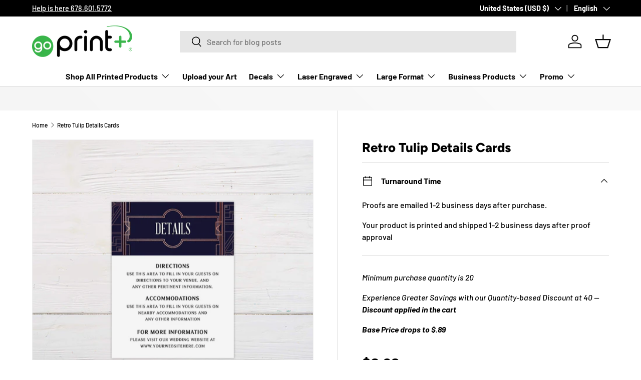

--- FILE ---
content_type: text/css
request_url: https://cdn.shopify.com/extensions/019ada8f-55fb-7b9d-a900-1f157cf57b6d/smart-product-filters-568/assets/globo.tree.enterprise.css
body_size: 2639
content:
:root{--spf-text-color:var(--text-color)}.spf-has-filter.spf-layout-app #gf-products{display:flex;gap:0}.theme-store-id-1657.gf-theme-version-2.spf-layout-theme #gf-products{display:grid!important;margin:0}.theme-store-id-1657.gf-theme-version-2.spf-has-filter .gf-block-title .h3,.theme-store-id-1657.gf-theme-version-2.spf-has-filter .gf-block-title h3,.theme-store-id-1657.gf-theme-version-2.spf-has-filter .gf-form-input-inner label{color:rgb(var(--spf-text-color))!important;font-family:var(--body-font-family);font-size:calc(var(--body-font-size)*.1rem)!important;font-style:var(--body-font-style)!important;line-height:1.5;text-transform:none!important}.theme-store-id-1657.gf-theme-version-2 .gf-clear,.theme-store-id-1657.gf-theme-version-2 .gf-clear-all,.theme-store-id-1657.gf-theme-version-2 .gf-form-input-inner select,.theme-store-id-1657.gf-theme-version-2 .gf-option-block ul li a,.theme-store-id-1657.gf-theme-version-2 .gf-option-block ul li a span.gf-count,.theme-store-id-1657.gf-theme-version-2 .gf-option-block ul li button,.theme-store-id-1657.gf-theme-version-2 .gf-option-block ul li button span.gf-count,.theme-store-id-1657.gf-theme-version-2 .gf-refine-toggle,.theme-store-id-1657.gf-theme-version-2 .selected-item.gf-option-label a{color:rgb(var(--spf-text-color))!important}.spf-has-filter.spf-layout-app #products-toolbar,.theme-store-id-1657.gf-theme-version-2 .main-products-grid>.main-products-grid__filters,.theme-store-id-1657.gf-theme-version-2.spf-has-filter .js-pagination,.theme-store-id-1657.gf-theme-version-2.spf-has-filter .products-toolbar__filter,.theme-store-id-1657.gf-theme-version-2.spf-has-filter .products-toolbar__sort,.theme-store-id-1657.gf-theme-version-2.spf-has-filter span.collection-banner__count{display:none}.theme-store-id-1657.gf-theme-version-2 .gf-option-block .gf-block-title .h3:after,.theme-store-id-1657.gf-theme-version-2 .gf-option-block .gf-block-title h3:after,.theme-store-id-1657.gf-theme-version-2 .gf-option-block.is-collapsed .gf-block-title .h3:after,.theme-store-id-1657.gf-theme-version-2 .gf-option-block.is-collapsed .gf-block-title h3:after{float:right;font-size:2.2rem;margin-right:0;opacity:.8}.theme-store-id-1657.gf-theme-version-2 .gf-option-block ul.gf-option-box li:not(.is-collapsed)>div>a+span:after,.theme-store-id-1657.gf-theme-version-2 .gf-option-block ul.gf-option-box li:not(.is-collapsed)>div>button+span:after{border-top:5px solid rgb(var(--spf-text-color))}.theme-store-id-1657.gf-theme-version-2.gf-left #gf-tree .globo-selected-items-wrapper .globo-selected-items,.theme-store-id-1657.gf-theme-version-2:not(.gf-top_one) .gf-option-block{border-bottom:1px solid rgba(var(--spf-text-color)/.15);padding-bottom:calc(var(--space-unit)*6)}.theme-store-id-1657.gf-theme-version-2:not(.gf-top_one) .gf-option-block{padding:calc(var(--space-unit)*6) 0}.theme-store-id-1657.gf-theme-version-2 span.gf-count{opacity:1;text-wrap:nowrap}.theme-store-id-1657.gf-theme-version-2.spf-has-filter .gf-Checkbox,.theme-store-id-1657.gf-theme-version-2.spf-has-filter .gf-RadioButton{background-color:rgb(var(--input-bg-color));border:var(--input-border-width) solid rgb(var(--spf-text-color));flex:0 0 22px;height:22px;margin-right:.75em;min-width:22px;width:22px}.theme-store-id-1657.gf-theme-version-2.spf-has-filter .gf-Checkbox{border-radius:2px}.theme-store-id-1657.gf-theme-version-2.spf-has-filter .checked .gf-RadioButton{background-color:rgb(var(--spf-text-color))}.theme-store-id-1657.gf-theme-version-2.spf-has-filter .checked .gf-RadioButton:before{background:rgba(var(--bg-color))!important;left:50%!important;top:50%!important;transform:translate(-50%,-50%)!important}.theme-store-id-1657.gf-theme-version-2.spf-has-filter .checked .gf-Checkbox{background-color:rgb(var(--spf-text-color));background-image:url("data:image/svg+xml;charset=utf8,%3Csvg xmlns='http://www.w3.org/2000/svg' viewBox='0 0 20 20' class='Polaris-Icon__Svg' focusable='false' aria-hidden='true'%3E%3Cpath fill='%23ffffff' d='M8.315 13.859l-3.182-3.417a.506.506 0 0 1 0-.684l.643-.683a.437.437 0 0 1 .642 0l2.22 2.393 4.942-5.327a.436.436 0 0 1 .643 0l.643.684a.504.504 0 0 1 0 .683l-5.91 6.35a.437.437 0 0 1-.642 0'%3E%3C/path%3E%3C/svg%3E");background-repeat:no-repeat;background-size:2.5rem;border-color:rgb(var(--spf-text-color))}.theme-store-id-1657.gf-theme-version-2.spf-has-filter .gf-option-block ul li:not(:last-child) button{margin-bottom:calc(var(--space-unit)*2)}.theme-store-id-1657.gf-theme-version-2.spf-has-filter .gf-option-block ul li button{width:100%}.theme-store-id-1657.gf-theme-version-2.spf-has-filter #setLimit{cursor:pointer;font-weight:var(--body-font-weight)!important;padding-left:.5rem!important}.theme-store-id-1657.gf-theme-version-2.spf-has-filter .gf-option-block ul li a,.theme-store-id-1657.gf-theme-version-2.spf-has-filter .gf-option-block ul li button,.theme-store-id-1657.gf-theme-version-2.spf-has-filter .gf-option-block ul li button span.gf-count{font-size:calc(var(--body-font-size)*.1rem)!important;font-style:var(--body-font-style)!important;font-weight:var(--body-font-weight)!important}.theme-store-id-1657.gf-theme-version-2 .gf-range-inputs input[type=text]{background-color:rgb(var(--input-bg-color));border:var(--input-border-width) solid rgba(var(--input-text-color)/.2);border-radius:var(--input-border-radius,0);color:rgb(var(--input-text-color));font-size:.88em;padding:var(--input-padding-y,9px) 12px;text-align:left;transition:border-color .2s,box-shadow .2s,outline .2s}.theme-store-id-1657.gf-theme-version-2 .gf-option-block-slider .noUi-value-large{color:rgb(var(--input-text-color));opacity:.7}.theme-store-id-1657.gf-theme-version-2 #gf-tree .noUi-handle{background:rgb(var(--input-bg-color));border:var(--input-border-width) solid rgb(var(--spf-text-color));top:-10px}.theme-store-id-1657.gf-theme-version-2 #gf-tree .noUi-handle.noUi-handle-lower{right:-12px}.theme-store-id-1657.gf-theme-version-2 #gf-tree .noUi-connect{background:rgb(var(--spf-text-color))}.theme-store-id-1657.gf-theme-version-2 #gf-tree .noUi-base,.theme-store-id-1657.gf-theme-version-2 #gf-tree .noUi-connects{height:2px}.theme-store-id-1657.gf-theme-version-2 #gf-tree .noUi-marker-horizontal.noUi-marker,.theme-store-id-1657.gf-theme-version-2 .content ul li:before{display:none}.theme-store-id-1657.gf-theme-version-2 .gf-block-scroll{max-height:225px}.theme-store-id-1657.gf-theme-version-2 .sort-by{background:transparent}.theme-store-id-1657.gf-theme-version-2.spf-has-filter .sort-by label{font-size:14px}.theme-store-id-1657.gf-theme-version-2.spf-has-filter button.gf-controls-search-button svg path{fill:rgb(var(--input-text-color))}.theme-store-id-1657.gf-theme-version-2 input.gf-controls-search-input{background-color:rgb(var(--input-bg-color));border:var(--btn-border-width) solid rgba(var(--spf-text-color)/.15)!important;border-radius:var(--btn-border-radius,0);height:41px;transition:border-color .2s,box-shadow .2s,outline .2s}.theme-store-id-1657.gf-theme-version-2 body>#gf-tree .gf-filter-footer{border-top:none;box-shadow:0 -2px 8px rgba(var(--drawer-text-color)/.08);padding:var(--gutter)}.theme-store-id-1657.gf-theme-version-2 #gf_pagination_wrap button.gf-loadmore-btn,.theme-store-id-1657.gf-theme-version-2 body>#gf-tree .gf-filter-footer button{background:rgb(var(--btn-bg-hover-color)) linear-gradient(104deg,rgb(var(--btn-bg-hover-color)) 60%,rgb(var(--btn-bg-color)) 60% 100%) no-repeat 100% 100%;background-size:300% 100%;border:var(--btn-border-width) solid rgb(var(--btn-bg-color));border-radius:var(--btn-border-radius,0);color:rgb(var(--btn-text-color));display:inline-block;font-size:.88em;font-weight:700;height:auto;line-height:1;max-width:100%;outline-color:rgb(var(--btn-bg-color));outline-offset:3px;padding:var(--btn-padding-y,12px) 26px;position:relative;text-align:center;text-transform:var(--btn-text-transform,none);transition:opacity .6s ease,color .6s ease,background-position .4s ease-out}.theme-store-id-1657.gf-theme-version-2 #gf_pagination_wrap button.gf-loadmore-btn{background:rgba(var(--btn-alt-bg-color)/.9) linear-gradient(104deg,rgba(var(--btn-alt-text-color)/.07) 60%,rgba(var(--btn-alt-bg-color)/var(--btn-alt-bg-alpha)) 60% 100%) no-repeat 100% 100%;background-size:300% 100%;border:var(--btn-border-width) solid rgb(var(--btn-alt-text-color));color:rgb(var(--btn-alt-text-color));letter-spacing:normal}.theme-store-id-1657.gf-theme-version-2 #gf_pagination_wrap button.gf-loadmore-btn:hover,.theme-store-id-1657.gf-theme-version-2 body>#gf-tree .gf-filter-footer button:hover{background-position:0 100%}.theme-store-id-1657.gf-theme-version-2 #gf-controls-container .globo-selected-items-wrapper .selected-item>a,.theme-store-id-1657.gf-theme-version-2 #gf-controls-container .globo-selected-items-wrapper .selected-item>button,.theme-store-id-1657.gf-theme-version-2.gf-top_one #gf-tree .globo-selected-items-wrapper .selected-item>a,.theme-store-id-1657.gf-theme-version-2.gf-top_one #gf-tree .globo-selected-items-wrapper .selected-item>button{border-radius:var(--btn-border-radius,0);padding:2px 10px}.theme-store-id-1657.gf-theme-version-2 #globo-dropdown-sort_options{background:var(--input-bg-color-diff-3);border:var(--input-border-width) solid rgba(var(--input-text-color)/.2);border-radius:10px;box-shadow:0 5px 10px #00000026;color:rgb(var(--input-text-color));font-size:.88em}.theme-store-id-1657.gf-theme-version-2 .sort-by.active #globo-dropdown-sort_options{animation:animateMenuOpen .3s ease}.theme-store-id-1657.gf-theme-version-2 #globo-dropdown-sort_options span:hover{background:var(--input-bg-color-diff-6);color:rgb(var(--input-text-color))}.theme-store-id-1657.gf-theme-version-2 .gf-option-box li ul{border-left:1px dotted rgba(var(--spf-text-color)/.5)}.theme-store-id-1657.gf-theme-version-2 .gf-option-box ul li>div:before{border-bottom:1px dotted rgba(var(--spf-text-color)/.5)}.theme-store-id-1657.gf-theme-version-2 .gf-option-block-box-rectangle.gf-option-block ul li.gf-box-rectangle button{border:var(--input-border-width) solid rgb(var(--spf-text-color))!important;border-radius:2px;transition:all .3s ease}.theme-store-id-1657.gf-theme-version-2.spf-has-filter .gf-option-block-box-rectangle.gf-option-block ul li.gf-box-rectangle button.checked,.theme-store-id-1657.gf-theme-version-2.spf-has-filter .gf-option-block-box-rectangle.gf-option-block ul li.gf-box-rectangle button:hover{background:rgb(var(--spf-text-color))!important}.theme-store-id-1657.gf-theme-version-2.spf-has-filter .gf-option-block-box-rectangle.gf-option-block ul li.gf-box-rectangle a.checked span,.theme-store-id-1657.gf-theme-version-2.spf-has-filter .gf-option-block-box-rectangle.gf-option-block ul li.gf-box-rectangle a:hover span,.theme-store-id-1657.gf-theme-version-2.spf-has-filter .gf-option-block-box-rectangle.gf-option-block ul li.gf-box-rectangle button.checked span,.theme-store-id-1657.gf-theme-version-2.spf-has-filter .gf-option-block-box-rectangle.gf-option-block ul li.gf-box-rectangle button:hover span{color:rgba(var(--bg-color))!important}.theme-store-id-1657.gf-theme-version-2 input.gf-search{border:var(--input-border-width) solid rgba(var(--input-text-color)/.2);border-radius:var(--input-border-radius,0);transition:border-color .2s,box-shadow .2s,outline .2s}.theme-store-id-1657.gf-theme-version-2 .gf-range-inputs input[type=text]:focus-visible,.theme-store-id-1657.gf-theme-version-2 input.gf-controls-search-input:focus-visible,.theme-store-id-1657.gf-theme-version-2 input.gf-search:focus-visible{border-color:rgba(var(--input-text-color)/.6)!important;box-shadow:0 0 0 1px rgba(var(--input-text-color)/.6);outline:0}.theme-store-id-1657.gf-theme-version-2.spf-has-filter input.gf-controls-search-input::placeholder{opacity:.6}.theme-store-id-1657.gf-theme-version-2.spf-has-filter span.gf-summary,.theme-store-id-1657.gf-theme-version-2.spf-has-filter span.gf-summary b{color:rgba(var(--heading-color)/.6);font-family:var(--heading-font-family);font-size:1.4rem;font-style:var(--heading-font-style);font-weight:var(--heading-font-weight);text-transform:var(--heading-text-transform)}.theme-store-id-1657.gf-theme-version-2.spf-has-filter #gf-controls-container .gf-refine-toggle-mobile span,.theme-store-id-1657.gf-theme-version-2.spf-has-filter #gf-tree .gf-refine-toggle-mobile span,.theme-store-id-1657.gf-theme-version-2.spf-has-filter #gf_pagination_wrap .pagination>span.current,.theme-store-id-1657.gf-theme-version-2.spf-has-filter #gf_pagination_wrap .pagination>span.deco,.theme-store-id-1657.gf-theme-version-2.spf-has-filter #gf_pagination_wrap .pagination>span>a,.theme-store-id-1657.gf-theme-version-2.spf-has-filter #setLimit,.theme-store-id-1657.gf-theme-version-2.spf-has-filter .sort-by label,.theme-store-id-1657.gf-theme-version-2.spf-has-filter input.gf-controls-search-input::placeholder{color:rgb(var(--spf-text-color));font-family:var(--body-font-family);font-size:calc(var(--body-font-size)*.1rem);font-style:var(--body-font-style)}.theme-store-id-1657.gf-theme-version-2.spf-has-filter #gf_pagination_wrap .pagination>span.current{border-bottom:2px solid rgb(var(--spf-text-color));padding:5px}.theme-store-id-1657.gf-theme-version-2.spf-has-filter #setLimit option{background:rgba(var(--bg-color))}.theme-store-id-1657.gf-theme-version-2.spf-has-filter .globo-selected-items-wrapper .selected-item.gf-option-label a>.selected-item:has(strong)>span:not(.gf-label){display:none}.theme-store-id-1657.gf-theme-version-2 #gf-controls-container .globo-selected-items-wrapper .selected-item>a:not(.clear-refinements),.theme-store-id-1657.gf-theme-version-2 #gf-controls-container .globo-selected-items-wrapper .selected-item>button,.theme-store-id-1657.gf-theme-version-2 #gf-tree .globo-selected-items-wrapper .selected-item.gf-option-label a:not(.clear-refinements),.theme-store-id-1657.gf-theme-version-2.gf-top_one #gf-tree .globo-selected-items-wrapper .selected-item>a:not(.clear-refinements),.theme-store-id-1657.gf-theme-version-2.gf-top_one #gf-tree .globo-selected-items-wrapper .selected-item>button{align-items:center;background-color:transparent!important;border:.1rem solid transparent;border-radius:5rem;color:rgb(var(--spf-text-color))!important;column-gap:0;display:flex;flex-direction:row-reverse;font-size:calc(var(--body-font-size)*.1rem)!important;justify-content:space-between;min-height:3.5rem;text-transform:none!important}.theme-store-id-1657.gf-theme-version-2.gf-top_one #gf-tree .globo-selected-items-wrapper:not(.rounded) .selected-item span.gf-clear svg,.theme-store-id-1657.gf-theme-version-2.spf-has-filter #gf-controls-container .globo-selected-items-wrapper:not(.rounded) .selected-item span.gf-clear svg,.theme-store-id-1657.gf-theme-version-2.spf-has-filter #gf-tree .globo-selected-items-wrapper:not(.rounded) .selected-item span.gf-clear svg{height:50%;width:50%}.theme-store-id-1657.gf-theme-version-2.gf-top_one #gf-tree .globo-selected-items-wrapper .selected-item span.gf-clear svg path,.theme-store-id-1657.gf-theme-version-2.spf-has-filter #gf-controls-container .globo-selected-items-wrapper .selected-item span.gf-clear svg path,.theme-store-id-1657.gf-theme-version-2.spf-has-filter #gf-tree .globo-selected-items-wrapper .selected-item span.gf-clear svg path{fill:rgb(var(--input-bg-color))}.theme-store-id-1657.gf-theme-version-2.gf-top_one #gf-tree .globo-selected-items-wrapper.rounded .selected-item span.gf-clear svg path,.theme-store-id-1657.gf-theme-version-2.spf-has-filter #gf-controls-container .globo-selected-items-wrapper.rounded .selected-item span.gf-clear svg path,.theme-store-id-1657.gf-theme-version-2.spf-has-filter #gf-tree .globo-selected-items-wrapper.rounded .selected-item span.gf-clear svg path{fill:rgb(var(--spf-text-color))}.theme-store-id-1657.gf-theme-version-2.spf-has-filter #gf-tree .gf-block-title{flex-wrap:wrap}.theme-store-id-1657.gf-theme-version-2.spf-has-filter .gf-option-block .gf-block-title .gf-clear{flex:1 1 100%;margin-top:1rem}.theme-store-id-1657.gf-theme-version-2 #gf-controls-container .globo-selected-items-wrapper .selected-item .clear-refinements,.theme-store-id-1657.gf-theme-version-2 #gf-tree .globo-selected-items-wrapper .gf-block-title .gf-refine-toggle,.theme-store-id-1657.gf-theme-version-2 #gf-tree .globo-selected-items-wrapper .selected-item.gf-option-label .clear-refinements,.theme-store-id-1657.gf-theme-version-2.spf-has-filter .gf-option-block .gf-block-title .gf-clear{background-color:transparent!important;border:none!important;color:rgb(var(--link-color))!important;font-size:.88em!important;font-weight:500;text-decoration:underline;text-transform:capitalize;text-underline-offset:.2rem;transition:all .3s ease}.theme-store-id-1657.gf-theme-version-2 #gf-controls-container .globo-selected-items-wrapper .selected-item .clear-refinements:hover,.theme-store-id-1657.gf-theme-version-2 #gf-tree .globo-selected-items-wrapper .gf-block-title .gf-refine-toggle:hover,.theme-store-id-1657.gf-theme-version-2 #gf-tree .globo-selected-items-wrapper .selected-item.gf-option-label .clear-refinements:hover,.theme-store-id-1657.gf-theme-version-2.spf-has-filter .gf-option-block .gf-block-title .gf-clear:hover{opacity:.6}.theme-store-id-1657.gf-theme-version-2 #gf-controls-container .globo-selected-items-wrapper .selected-item{align-items:center;display:flex;justify-content:center}.theme-store-id-1657.gf-theme-version-2 #gf-controls-container .globo-selected-items,.theme-store-id-1657.gf-theme-version-2.gf-top_one #gf-tree .globo-selected-items{flex-direction:row-reverse;justify-content:flex-end}.theme-store-id-1657.gf-theme-version-2 #gf-controls-container .globo-selected-items-wrapper .selected-item>a:not(.clear-refinements)>.selected-item>strong,.theme-store-id-1657.gf-theme-version-2 #gf-tree .globo-selected-items-wrapper .selected-item>a:not(.clear-refinements)>.selected-item>strong{font-weight:500}.theme-store-id-1657.gf-theme-version-2 #gf-controls-container .globo-selected-items-wrapper .selected-item>a:not(.clear-refinements)>.selected-item>span.hidden-xs,.theme-store-id-1657.gf-theme-version-2 #gf-tree .globo-selected-items-wrapper .selected-item>a:not(.clear-refinements)>.selected-item>span{font-weight:500!important}.theme-store-id-1657.gf-theme-version-2 #gf-tree .globo-selected-items-wrapper .selected-item.gf-option-label{display:inline-block;margin-right:1rem;width:auto}.theme-store-id-1657.gf-theme-version-2 #gf-tree .globo-selected-items-wrapper .selected-item.gf-option-label:has(.clear-refinements){align-items:center;display:flex;justify-content:center}.theme-store-id-1657.gf-theme-version-2.gf-top_one #gf-tree .globo-selected-items-wrapper .selected-item span.gf-clear,.theme-store-id-1657.gf-theme-version-2.spf-has-filter #gf-controls-container .globo-selected-items-wrapper .selected-item span.gf-clear,.theme-store-id-1657.gf-theme-version-2.spf-has-filter #gf-tree .globo-selected-items-wrapper .selected-item span.gf-clear{align-items:center;background:rgb(var(--drawer-text-color));border-radius:50%;display:flex;flex:0 0 24px;height:24px;justify-content:center;margin-left:0;margin-right:calc(var(--space-unit)*2);width:24px}.theme-store-id-1657.gf-theme-version-2.spf-has-filter #gf-tree .globo-selected-items-wrapper.rounded .selected-item span.gf-clear{flex:0 0 16px;height:16px;width:16px}.theme-store-id-1657.gf-theme-version-2.spf-has-filter #gf-tree .globo-selected-items-wrapper.rounded>.gf-block-content.globo-selected-items{align-items:flex-start;display:flex;flex-direction:column}.theme-store-id-1657.gf-theme-version-2.gf-top_one #gf-tree .globo-selected-items-wrapper.rounded .selected-item span.gf-clear,.theme-store-id-1657.gf-theme-version-2.spf-has-filter #gf-controls-container .globo-selected-items-wrapper.rounded .selected-item span.gf-clear,.theme-store-id-1657.gf-theme-version-2.spf-has-filter #gf-tree .globo-selected-items-wrapper.rounded .selected-item span.gf-clear{background:rgba(var(--bg-color))}.theme-store-id-1657.gf-theme-version-2 body>#gf-tree .gf-filter-header{border-bottom:1px solid rgba(var(--drawer-text-color)/.2);padding:var(--gutter)}.theme-store-id-1657.gf-theme-version-2.gf-offcanvas:not(.gf-top_one) body>#gf-tree .globo-selected-items-wrapper{padding:0 5px}.theme-store-id-1657.gf-theme-version-2.gf-offcanvas:not(.gf-top_one) #gf-tree .gf-filter-contents{padding:0 var(--gutter)}.theme-store-id-1657.gf-theme-version-2.gf-offcanvas:not(.gf-top_one) #gf-tree .gf-filter-contents .gf-option-block{padding-left:0!important;padding-right:0!important;padding-top:var(--gutter)!important}.theme-store-id-1657.gf-theme-version-2 body>#gf-tree .gf-filter-header>div.gf-filter-heading{color:rgb(var(--heading-color));font-family:var(--heading-font-family);font-size:var(--h4-font-size);font-style:var(--heading-font-style);font-weight:var(--heading-font-weight);line-height:1.3;text-transform:var(--heading-text-transform)}.theme-store-id-1657.gf-theme-version-2 body>#gf-tree .gf-filter-header>span.gf-close-canvas{border-radius:50%;display:flex!important;flex:0 0 34px;height:34px;justify-content:flex-end;padding-right:0!important;width:34px}.spf-filter-loading #products-toolbar,.spf-filter-loading .main-products-grid__filters,.spf-filter-loading .main-products-grid__results>ul.grid{visibility:hidden}.theme-store-id-1657.gf-theme-version-2 #gf-tree>div.globo-selected-items-wrapper>div.gf-block-title>div.h3{margin-bottom:calc(var(--space-unit)*2)}.theme-store-id-1657.gf-theme-version-2:not(.gf-top_one) #gf-tree .is-collapsed .gf-block-content{block-size:0;opacity:0;overflow:hidden;padding:0}.theme-store-id-1657.gf-theme-version-2:not(.gf-top_one) #gf-tree .gf-block-content{display:block!important;margin-top:0;padding-block:calc(var(--space-unit)*6) 0;interpolate-size:allow-keywords;block-size:auto;opacity:1;transition:content-visibility allow-discrete .3s,padding-block .3s ease,opacity .3s ease,block-size .3s ease}@media (max-width:768px){.theme-store-id-1657.gf-theme-version-2 #gf-tree{left:-100%;width:100%!important}.theme-store-id-1657.gf-theme-version-2.offcanvas-open #gf-tree{left:0}.theme-store-id-1657.gf-theme-version-2 #gf-tree>div.globo-selected-items-wrapper>div.gf-block-title>.h3{display:none}.theme-store-id-1657.gf-theme-version-2 #gf-tree .gf-filter-contents{padding:0 var(--gutter)}.theme-store-id-1657.gf-theme-version-2 body>#gf-tree .globo-selected-items-wrapper{padding:0 5px}.theme-store-id-1657.gf-theme-version-2 #gf-tree .gf-filter-contents .gf-option-block{padding:calc(var(--space-unit)*6) 0!important}.theme-store-id-1657.gf-theme-version-2 .gf-refine-toggle-mobile,.theme-store-id-1657.gf-theme-version-2 .sort-by{border:var(--btn-border-width) solid rgba(var(--spf-text-color)/.15)!important;border-radius:var(--btn-border-radius,0)}.theme-store-id-1657.gf-theme-version-2 .gf-refine-toggle-mobile span,.theme-store-id-1657.gf-theme-version-2.spf-has-filter .sort-by label{padding:0 1.6rem}.theme-store-id-1657.gf-theme-version-2 body>#gf-tree .gf-option-block{border-bottom:1px solid rgba(var(--spf-text-color)/.15)}.theme-store-id-1657.gf-theme-version-2 body>#gf-tree .gf-option-block:last-child{border-bottom:none}.theme-store-id-1657.gf-theme-version-2 #gf-tree .is-collapsed .gf-block-content{block-size:0;opacity:0;overflow:hidden;padding:0}.theme-store-id-1657.gf-theme-version-2 #gf-tree .gf-block-content{display:block!important;margin-top:0;padding-block:calc(var(--space-unit)*6) 0;interpolate-size:allow-keywords;block-size:auto;opacity:1;transition:content-visibility allow-discrete .3s,padding-block .3s ease,opacity .3s ease,block-size .3s ease}}@media (min-width:769px){.theme-store-id-1657.gf-theme-version-2.gf-top_one #gf-tree .sort-by{border:none}.theme-store-id-1657.gf-theme-version-2.gf-top_one #gf-tree .sort-by label{font-weight:700;text-transform:none}.theme-store-id-1657.gf-theme-version-2.gf-top_one #gf-tree .sort-by label span{font-weight:400;margin-left:12px}.theme-store-id-1657.gf-theme-version-2.gf-top_one #gf-tree .sort-by,.theme-store-id-1657.gf-theme-version-2.gf-top_one .gf-filter-contents .gf-option-block .gf-block-content,.theme-store-id-1657.gf-theme-version-2.gf-top_one .gf-filter-contents .gf-option-block .gf-block-title .h3,.theme-store-id-1657.gf-theme-version-2.gf-top_one .gf-grid--4-col .gf-filter-contents-inner{background:rgba(var(--bg-color))}.theme-store-id-1657.gf-theme-version-2.gf-top_one .gf-filter-contents:not(.gf-grid--4-col) .gf-option-block .gf-block-content{border:var(--btn-border-width) solid rgba(var(--spf-text-color)/.15)!important}.theme-store-id-1657.gf-theme-version-2.gf-offcanvas:not(.gf-top_one) #gf-tree>div.globo-selected-items-wrapper>div.gf-block-title>.h3{display:none}.theme-store-id-1657.gf-theme-version-2 .gf-refine-toggle-mobile{border:var(--btn-border-width) solid rgba(var(--spf-text-color)/.15)!important;border-radius:var(--btn-border-radius,0);padding:0 15px}.theme-store-id-1657.gf-theme-version-2 .gf-refine-toggle-mobile span{font-weight:600}.theme-store-id-1657.gf-theme-version-2 body>#gf-tree .gf-filter-footer,.theme-store-id-1657.gf-theme-version-2 body>#gf-tree .gf-filter-header{padding:2rem!important}.theme-store-id-1657.gf-theme-version-2.gf-offcanvas:not(.gf-top_one) #gf-tree .gf-filter-contents{padding:0 2rem!important}.theme-store-id-1657.gf-theme-version-2.gf-offcanvas:not(.gf-top_one) #gf-tree .gf-filter-contents .gf-option-block{padding-top:2rem!important}.theme-store-id-1657.gf-theme-version-2.gf-left #gf-tree{border-inline-end:1px solid rgba(var(--spf-text-color)/.15);padding-inline-end:calc(var(--space-unit)*12);width:calc(241px + var(--space-unit)*12)}.theme-store-id-1657.gf-theme-version-2.gf-left #gf-tree:not(.spf-hidden)+#gf-grid{width:calc(100% - 241px - var(--space-unit)*12)}.theme-store-id-1657.gf-theme-version-2 .sort-by{border:none}.theme-store-id-1657.gf-theme-version-2 .gf-grid--4-col .gf-filter-trigger,.theme-store-id-1657.gf-theme-version-2 .gf-grid--4-col .gf-filter-trigger .gf-refine-toggle-mobile,.theme-store-id-1657.gf-theme-version-2.gf-top_one #gf-tree .sort-by,.theme-store-id-1657.gf-theme-version-2.gf-top_one .gf-filter-contents .gf-option-block .gf-block-title .h3,.theme-store-id-1657.gf-theme-version-2.gf-top_one .gf-filter-contents .gf-option-block .gf-block-title h3,.theme-store-id-1657.gf-theme-version-2.gf-top_one .gf-grid--4-col .gf-filter-contents-inner{border-radius:var(--btn-border-radius,0)}.theme-store-id-1657.gf-theme-version-2.gf-top_one.offcanvas-open #gf-tree{border-bottom:none}.theme-store-id-1657.gf-theme-version-2.gf-top_one .gf-filter-contents:not(.gf-grid--4-col) .gf-option-block .gf-block-title .h3,.theme-store-id-1657.gf-theme-version-2.gf-top_one .gf-filter-contents:not(.gf-grid--4-col) .gf-option-block .gf-block-title h3,.theme-store-id-1657.gf-theme-version-2.gf-top_one .gf-grid--4-col .gf-filter-contents-inner{border:var(--btn-border-width) solid rgba(var(--spf-text-color)/.15)!important}.theme-store-id-1657.gf-theme-version-2 .gf-grid--4-col .gf-filter-trigger .gf-refine-toggle-mobile{padding:0 12px}.theme-store-id-1657.gf-theme-version-2.gf-top_one .gf-filter-contents:not(.gf-grid--4-col) .gf-block-content{animation:animateMenuOpen .3s ease;border-radius:10px}}@keyframes animateMenuOpen{0%{opacity:0;transform:translateY(50px)}to{opacity:1;transform:translate(0)}}

--- FILE ---
content_type: text/javascript; charset=utf-8
request_url: https://goprintplus.com/products/option-set-393201-select-9.js
body_size: 40
content:
{"id":7506790383802,"title":"One or Two Sided Print","handle":"option-set-393201-select-9","description":null,"published_at":"2023-11-27T09:44:41-05:00","created_at":"2023-11-27T09:44:41-05:00","vendor":"goprintplus","type":"","tags":["globo-product-options","option-set-393201-select-9"],"price":20,"price_min":20,"price_max":20,"available":true,"price_varies":false,"compare_at_price":null,"compare_at_price_min":0,"compare_at_price_max":0,"compare_at_price_varies":false,"variants":[{"id":42877168779450,"title":"Back Side","option1":"Back Side","option2":null,"option3":null,"sku":"","requires_shipping":true,"taxable":true,"featured_image":null,"available":true,"name":"One or Two Sided Print - Back Side","public_title":"Back Side","options":["Back Side"],"price":20,"weight":0,"compare_at_price":null,"inventory_management":null,"barcode":"68779450","requires_selling_plan":false,"selling_plan_allocations":[]}],"images":[],"featured_image":null,"options":[{"name":"Title","position":1,"values":["Back Side"]}],"url":"\/products\/option-set-393201-select-9","requires_selling_plan":false,"selling_plan_groups":[]}

--- FILE ---
content_type: text/javascript; charset=utf-8
request_url: https://goprintplus.com/products/option-set-393201-select-1.js
body_size: -88
content:
{"id":7565846773946,"title":"Paper Type","handle":"option-set-393201-select-1","description":null,"published_at":"2024-02-12T14:13:29-05:00","created_at":"2024-02-12T14:13:29-05:00","vendor":"goprintplus","type":"","tags":["globo-product-options","option-set-393201-select-1"],"price":20,"price_min":20,"price_max":30,"available":true,"price_varies":true,"compare_at_price":null,"compare_at_price_min":0,"compare_at_price_max":0,"compare_at_price_varies":false,"variants":[{"id":43125890941114,"title":"Default Title","option1":"Default Title","option2":null,"option3":null,"sku":"","requires_shipping":false,"taxable":true,"featured_image":null,"available":true,"name":"Paper Type","public_title":null,"options":["Default Title"],"price":20,"weight":0,"compare_at_price":null,"inventory_management":null,"barcode":null,"requires_selling_plan":false,"selling_plan_allocations":[]},{"id":43178082730170,"title":"Textural Felt","option1":"Textural Felt","option2":null,"option3":null,"sku":"","requires_shipping":false,"taxable":true,"featured_image":null,"available":true,"name":"Paper Type - Textural Felt","public_title":"Textural Felt","options":["Textural Felt"],"price":20,"weight":0,"compare_at_price":null,"inventory_management":null,"barcode":null,"requires_selling_plan":false,"selling_plan_allocations":[]},{"id":43178082762938,"title":"Textural linen","option1":"Textural linen","option2":null,"option3":null,"sku":"","requires_shipping":false,"taxable":true,"featured_image":null,"available":true,"name":"Paper Type - Textural linen","public_title":"Textural linen","options":["Textural linen"],"price":20,"weight":0,"compare_at_price":null,"inventory_management":null,"barcode":null,"requires_selling_plan":false,"selling_plan_allocations":[]},{"id":43178082795706,"title":"Extra Thick","option1":"Extra Thick","option2":null,"option3":null,"sku":"","requires_shipping":false,"taxable":true,"featured_image":null,"available":true,"name":"Paper Type - Extra Thick","public_title":"Extra Thick","options":["Extra Thick"],"price":30,"weight":0,"compare_at_price":null,"inventory_management":null,"barcode":null,"requires_selling_plan":false,"selling_plan_allocations":[]}],"images":[],"featured_image":null,"options":[{"name":"Title","position":1,"values":["Default Title","Textural Felt","Textural linen","Extra Thick"]}],"url":"\/products\/option-set-393201-select-1","requires_selling_plan":false,"selling_plan_groups":[]}